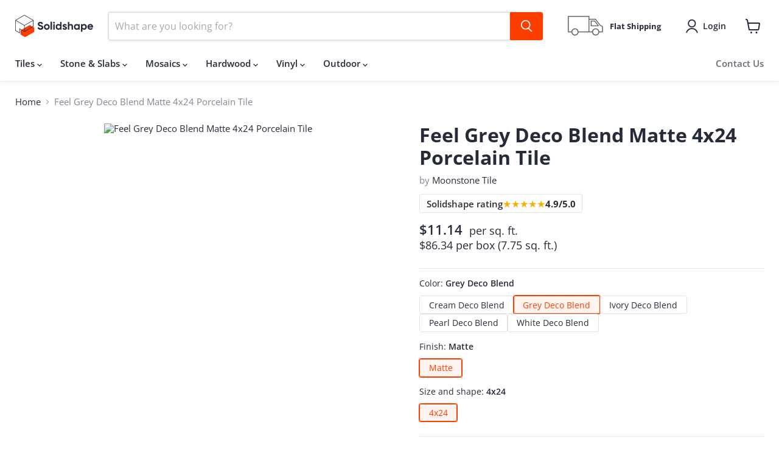

--- FILE ---
content_type: text/javascript
request_url: https://solidshape.com/cdn/shop/t/8/assets/product.gallery.js?v=169430556141423714401765315132
body_size: 1178
content:
import"vendor.drift-zoom";import Swiper from"vendor.swiper";import Lightbox from"lightbox";import EventHandler from"util.events";const MOBILE_MAX_WIDTH=720,TABLET_MAX_WIDTH=1024,BREAKPOINTS={MOBILE:window.matchMedia(`(max-width: ${MOBILE_MAX_WIDTH}px)`),TABLET:window.matchMedia(`(max-width: ${TABLET_MAX_WIDTH}px)`)};class ProductGallery extends HTMLElement{connectedCallback(){this.hasAttribute("placeholder")||(this.thumbnailEvents=new EventHandler,this.modelEvents=new EventHandler,this.swiper=null,this.thumbnailsSwiper=null,this.initialSlide=parseInt(this.getAttribute("initial-slide"),10)||0,this.thumbnailPosition=this.getAttribute("thumbnail-position"),this.thumbnailLayout=this.getAttribute("thumbnail-layout"),this.imageHoverZoom=this.getAttribute("image-hover-zoom"),this.imageClickToZoom=this.getAttribute("image-click-to-zoom"),this.isCarousel=this.hasAttribute("carousel"),this.isMobile=BREAKPOINTS.MOBILE.matches,this.isTabletOrSmaller=BREAKPOINTS.TABLET.matches,this.mobileHandler=()=>{this.isMobile=BREAKPOINTS.MOBILE.matches,this.#onResize()},this.tabletHandler=()=>{this.isTabletOrSmaller=BREAKPOINTS.TABLET.matches,this.#onResize()},BREAKPOINTS.MOBILE.addEventListener("change",this.mobileHandler),BREAKPOINTS.TABLET.addEventListener("change",this.tabletHandler),this.#onResize())}disconnectedCallback(){BREAKPOINTS.MOBILE.removeEventListener("change",this.mobileHandler),BREAKPOINTS.TABLET.removeEventListener("change",this.tabletHandler),this.#destroyLightbox(),this.#destroyHoverZoom(),this.#destroySwiper(),this.#destroyThumbnails()}showVariantMedia(variant){variant.featured_media&&this.#showMediaAtIndex(variant.featured_media.position-1)}get#thumbnailsOrientation(){return this.isMobile?"horizontal":this.thumbnailPosition==="left"?"vertical":"horizontal"}#showMediaAtIndex(index){this.swiper?.slideTo(index)}#showThumbnailAtIndex(index){if(this.thumbnailsSwiper)return;const thumbnails=this.querySelectorAll("[data-swiper-thumbnail]"),activeClass="swiper-slide-thumb-active",prevActiveThumb=this.querySelector(`.${activeClass}`);prevActiveThumb?.classList.remove(activeClass),prevActiveThumb?.firstElementChild?.blur(),thumbnails[index].classList.add(activeClass)}#onResize(){if(this.#destroyLightbox(),this.#setupLightbox(),!this.isCarousel){const image=this.querySelector(".media__image");image&&(this.#destroyHoverZoom(),this.#setupHoverZoom(image));return}this.isCarousel&&this.#onResizeCarousel()}#onResizeCarousel(){this.#destroyModelListeners(),this.#destroySwiper(),this.#destroyThumbnails(),this.#setupModelListeners(),this.#setupThumbnails(),this.#setupSwiper()}#destroyModelListeners(){this.modelEvents.unregisterAll()}#setupModelListeners(){this.querySelectorAll("model-viewer").forEach(model=>{this.modelEvents.register(model,"shopify_model_viewer_ui_toggle_play",()=>{this.swiper&&this.swiper.detachEvents()}),this.modelEvents.register(model,"shopify_model_viewer_ui_toggle_pause",()=>{this.swiper&&this.swiper.attachEvents()})})}#destroySwiper(){this.swiper&&(this.swiper.destroy(),this.swiper=null)}#setupSwiper(){const options={initialSlide:this.initialSlide,autoHeight:!this.hasAttribute("image-crop"),on:{afterInit:swiper=>this.#handleSlideChange(swiper),slideChange:swiper=>this.#handleSlideChange(swiper)},keyboard:{enabled:!0},updateOnWindowResize:!0,allowTouchMove:this.isMobile,speed:this.isMobile?void 0:0};this.thumbnailsSwiper&&(options.thumbs={swiper:this.thumbnailsSwiper}),this.swiper=new Swiper(this.querySelector("[data-swiper-viewer]"),options)}#destroyThumbnails(){this.#destroyThumbnailsSwiper(),this.#destroyThumbnailsGrid()}#setupThumbnails(){this.isMobile||this.thumbnailLayout==="carousel"||this.thumbnailPosition==="left"?this.#setupThumbnailsSwiper():this.#setupThumbnailsGrid()}#destroyThumbnailsSwiper(){this.thumbnailsSwiper&&(this.thumbnailsSwiper.destroy(),this.thumbnailsSwiper=null)}#setupThumbnailsSwiper(){const options={navigation:{nextEl:this.querySelector("[data-swiper-next]"),prevEl:this.querySelector("[data-swiper-prev]")},mousewheel:{enabled:!0},keyboard:{enabled:!0},slidesPerView:"auto",freeMode:!0,direction:this.#thumbnailsOrientation,watchSlidesProgress:!0,updateOnWindowResize:!0};this.thumbnailsSwiper=new Swiper(this.querySelector("[data-swiper-navigation]"),options)}#destroyThumbnailsGrid(){this.thumbnailEvents.unregisterAll()}#setupThumbnailsGrid(){this.#showThumbnailAtIndex(this.initialSlide),this.querySelectorAll("[data-swiper-thumbnail]").forEach((thumb,thumbIndex)=>{const onThumbnailClick=()=>this.#showMediaAtIndex(thumbIndex),onThumbnailKeyDown=e=>{(e.keyCode===13||e.keyCode===32)&&(e.preventDefault(),this.#showMediaAtIndex(thumbIndex))};this.thumbnailEvents.register(thumb,"click",onThumbnailClick),this.thumbnailEvents.register(thumb,"keydown",onThumbnailKeyDown)})}#handleSlideChange(swiper){const activeMedia=swiper.slides[swiper.activeIndex],previousMedia=swiper.slides[swiper.previousIndex];switch(this.#showThumbnailAtIndex(swiper.activeIndex),activeMedia.dataset.mediaType){case"image":this.#setupHoverZoom(activeMedia.querySelector(".media__image"));break;default:break}switch(previousMedia?.dataset?.mediaType){case"model":if(!Shopify.ModelViewerUI)return;new Shopify.ModelViewerUI(previousMedia.querySelector("model-viewer")).pause();break;default:break}}#destroyLightbox(){this.lightbox&&(this.lightbox.destroy(),this.lightbox=null)}#setupLightbox(){if(this.imageClickToZoom==="disabled"||this.imageClickToZoom==="mobile"&&!this.isMobile||this.imageClickToZoom==="desktop"&&this.isMobile)return;const triggers=this.querySelectorAll("[data-photoswipe-trigger-for]"),images=this.querySelectorAll("[data-photoswipe-image]"),thumbnails=this.querySelectorAll("[data-photoswipe-thumb]"),onClose=()=>this.drift?.enable(),onOpen=()=>this.drift?.disable();triggers.length<1||images.length<1||(this.lightbox=new Lightbox(triggers,images,thumbnails,{events:{onOpen,onClose}}))}#destroyHoverZoom(){this.drift&&(this.drift.destroy(),this.drift=null)}#setupHoverZoom(image){if(this.imageHoverZoom==="disabled"||this.isTabletOrSmaller)return;const mediaEl=image.closest(".media"),mediaWidth=mediaEl.offsetWidth,mediaHeight=mediaEl.offsetHeight,imageWidth=image.offsetWidth,imageHeight=image.offsetHeight;if(imageWidth<mediaWidth||imageHeight<mediaHeight)return;const options={handleTouch:!1,paneContainer:mediaEl};this.imageHoverZoom==="separate"&&(options.paneContainer=this.querySelector("[data-zoom-container]"),options.inlinePane=!1,options.hoverBoundingBox=!0,options.onShow=()=>{const productMain=document.querySelector(".product-main"),productAlt=document.querySelector(".product-form--alt");productMain?.classList.add("product-gallery--fade"),productAlt?.classList.add("product-gallery--fade")},options.onHide=()=>{const productMain=document.querySelector(".product-main"),productAlt=document.querySelector(".product-form--alt");productMain?.classList.remove("product-gallery--fade"),productAlt?.classList.remove("product-gallery--fade")}),this.drift=new Drift(image,options)}}customElements.define("product-gallery",ProductGallery);
//# sourceMappingURL=/cdn/shop/t/8/assets/product.gallery.js.map?v=169430556141423714401765315132


--- FILE ---
content_type: text/javascript
request_url: https://solidshape.com/cdn/shop/t/8/assets/ss-sample-limit.js?v=34288471494889932341765936817
body_size: -48
content:
(function(){if(window.SS_SAMPLE_LIMIT&&window.SS_SAMPLE_LIMIT.canAdd)return;const DEBUG=!0;function dbg(){if(DEBUG)try{console.log.apply(console,["[SS_SAMPLE_LIMIT]"].concat([].slice.call(arguments)))}catch{}}function mildNotify(message){if(dbg("mildNotify called",{message}),window.SS_NOTIFY&&window.SS_NOTIFY.show){window.SS_NOTIFY.show(message,"error");return}alert(message)}async function getCart(){dbg("getCart -> /cart.js");const res=await fetch("/cart.js",{headers:{Accept:"application/json"}});if(dbg("getCart response",{ok:res.ok,status:res.status}),!res.ok)throw new Error("Failed to read cart");const cart=await res.json();return dbg("getCart cart",{item_count:cart&&cart.item_count,items_len:cart&&cart.items&&cart.items.length}),cart}function countSamplesForHandle(cart,handle){if(!cart||!Array.isArray(cart.items)||!handle)return dbg("countSamplesForHandle early return",{hasCart:!!cart,handle}),0;const total=cart.items.reduce((sum,item)=>{const props=item&&item.properties?item.properties:{};if((props&&props._sample_for_handle?String(props._sample_for_handle):"")===String(handle)){const q=typeof item.quantity=="number"?item.quantity:0;return sum+q}return sum},0);return dbg("countSamplesForHandle",{handle,total}),total}async function canAdd(sampleForHandle,addQty,maxPerHandle){const qtyToAdd=typeof addQty=="number"?addQty:1,limit=typeof maxPerHandle=="number"?maxPerHandle:2;if(dbg("canAdd called",{sampleForHandle,qtyToAdd,limit}),!sampleForHandle)return dbg("canAdd: missing handle -> allow"),{ok:!0,current:0,limit};const cart=await getCart(),current=countSamplesForHandle(cart,sampleForHandle),ok=current+qtyToAdd<=limit;return dbg("canAdd result",{ok,current,qtyToAdd,limit}),{ok,current,limit,cart}}async function enforceOrNotify(sampleForHandle,addQty,maxPerHandle){dbg("enforceOrNotify called",{sampleForHandle,addQty,maxPerHandle});const result=await canAdd(sampleForHandle,addQty,maxPerHandle);return dbg("enforceOrNotify result",result),result.ok?dbg("ALLOWED -> no notify"):(dbg("BLOCKED -> notifying"),mildNotify(`You can order at most ${result.limit} samples of the same product.`)),result}window.SS_SAMPLE_LIMIT={canAdd,enforceOrNotify,mildNotify},dbg("SS_SAMPLE_LIMIT ready")})();
//# sourceMappingURL=/cdn/shop/t/8/assets/ss-sample-limit.js.map?v=34288471494889932341765936817


--- FILE ---
content_type: text/javascript; charset=utf-8
request_url: https://solidshape.com/products/feel-grey-deco-blend-matte-4x24-porcelain-tile.js
body_size: 508
content:
{"id":8087372038464,"title":"Feel Grey Deco Blend Matte 4x24 Porcelain  Tile","handle":"feel-grey-deco-blend-matte-4x24-porcelain-tile","description":"FOR APPLICATIONS WITH SPECIFIC SLIP RESISTANCE REQUIREMENTS,PLEASE CONFIRM COEFFICIENT OF FRICTION TESTING BEFORE SELECTION OF TILE.","published_at":"2023-01-23T10:16:51-08:00","created_at":"2023-01-05T04:19:44-08:00","vendor":"Moonstone Tile","type":"Tile","tags":["ap:Commercial","ap:Countertop","ap:Floor","ap:Residential","ap:Wall","cl:Gray","cl:gray-or-grey","cl:Grey","fn:Matte","lk:Cement Look","mt:all-not-natural-stone","mt:Porcelain","mt:porcelain-or-ceramic","mt:porcelain-or-ceramic-or-glass","pt:all-but-trim","pt:tile-or-mosaic","pt:tile-or-mosaic-or-veneer-or-ledger-panel","sh:Rectangle"],"price":1114,"price_min":1114,"price_max":1114,"available":true,"price_varies":false,"compare_at_price":null,"compare_at_price_min":0,"compare_at_price_max":0,"compare_at_price_varies":false,"variants":[{"id":44214721216832,"title":"Default Title","option1":"Default Title","option2":null,"option3":null,"sku":"FLGRDB","requires_shipping":true,"taxable":true,"featured_image":null,"available":true,"name":"Feel Grey Deco Blend Matte 4x24 Porcelain  Tile","public_title":null,"options":["Default Title"],"price":1114,"weight":15467,"compare_at_price":null,"inventory_management":null,"barcode":null,"quantity_rule":{"min":1,"max":null,"increment":1},"quantity_price_breaks":[],"requires_selling_plan":false,"selling_plan_allocations":[]}],"images":["\/\/cdn.shopify.com\/s\/files\/1\/0669\/1386\/1952\/products\/feel-grey-deco-blend-matte-4x24-porcelain-tile-color-pattern-1.jpg?v=1674499444"],"featured_image":"\/\/cdn.shopify.com\/s\/files\/1\/0669\/1386\/1952\/products\/feel-grey-deco-blend-matte-4x24-porcelain-tile-color-pattern-1.jpg?v=1674499444","options":[{"name":"Title","position":1,"values":["Default Title"]}],"url":"\/products\/feel-grey-deco-blend-matte-4x24-porcelain-tile","media":[{"alt":"Feel Grey Deco Blend Matte 4x24 Porcelain  Tile","id":32558273364288,"position":1,"preview_image":{"aspect_ratio":5.953,"height":344,"width":2048,"src":"https:\/\/cdn.shopify.com\/s\/files\/1\/0669\/1386\/1952\/products\/feel-grey-deco-blend-matte-4x24-porcelain-tile-color-pattern-1.jpg?v=1674499444"},"aspect_ratio":5.953,"height":344,"media_type":"image","src":"https:\/\/cdn.shopify.com\/s\/files\/1\/0669\/1386\/1952\/products\/feel-grey-deco-blend-matte-4x24-porcelain-tile-color-pattern-1.jpg?v=1674499444","width":2048}],"requires_selling_plan":false,"selling_plan_groups":[]}